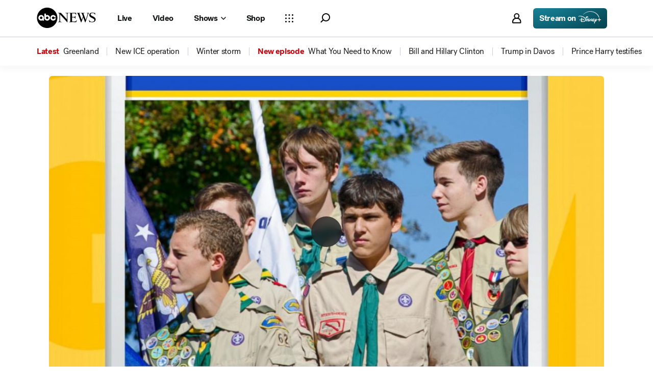

--- FILE ---
content_type: application/javascript
request_url: https://assets-cdn.abcnews.com/abcnews/3c1f91256c94-release-01-20-2026.4/client/abcnews/160-4831473d.js
body_size: 12297
content:
(self.webpackChunkabcnews=self.webpackChunkabcnews||[]).push([[160],{25713:function(e,t,a){const i=new(a(23249)),s=a(1353);function o(e){var t=e&&e.breakpoint,a=i[t],o=a&&a[0],r=e&&e.children,l=e&&e.windowWidth,n=e&&e.winSize,d=null;return l=s(l,n),t&&l?(o&&(d=l>=o?null:r),d):null}o.displayName="PureHideAbove",e.exports=o},79281:function(e,t){t.a={ALERTS:"abcn:alerts",CONTENT_TYPE:"abcn:contentType",IMAGE:"abcn:image",IMAGES:"abcn:images",SECTION:"abcn:section",SUBTITLE:"abcn:subtitle",VIDEO:"abcn:video",VIDEOS:"abcn:videos"}},46082:function(e){e.exports=function(e,t){return{kvps:t,adProps:e}}},37919:function(e,t,a){var i=a(50239),s=a(27361),o=a(32475),r=i.emptyObj,l=a(19495),n=a(46374),d=i.forEach,c=a(79281).a.SUBTITLE,p=a(80067).PLAYER_PLACEMENT.PLAYLIST,u="";e.exports=function(e,t,a){let i,m=this,g=e,v=[],h=[],y=[],b="fullepisodes"===t,f=m&&m.section,k=f&&f.isLive,_="liveCarousel"===t,T=f&&f.isVideoClipPage,w=f&&f.isLiveTakeOver,P="vert_original"===t,I="carousel"===t,L="leadvideo"===t?p:null,E=[];return P&&d(g,(e=>{E.push(e.id)})),d(g,((e,t)=>{let d=a?e&&e.data||e||r:e||r,p={},g="ad"===d.type?r:m.parseArticle(d,a)||r,f="video"===(g.type||""),E=f&&m.parseSingleVideo(d,a,L)||r,S=E.id||u,D=S<=9&&S>5?o(S,2,0):S,N=_?`abc_live${D}`:S;if(E.id=N,g.id=N,E.position=t,f&&(g.isLightboxVideo=!b,g.isVerticalOriginal=!!P,g.videos=E,p.title=a?d.headline||u:d.title||u,p.description=a?d.leadInText||u:d[c]||u,p.share=a?d.shortLocator||u:d["social-share-link"]||u,p.videos=E),P){let e=d.viewProps||r,t=e.logo||u;g.dataPlaylist=[g.id],g.logo=t,g.seeMore=e.link||u,g.backgroundImage=e.backgroundImage||u,g.videoTypeClass=e.addOnClass||u}if(k||T||w||_){if("External"!==(d.linkType||u)){const t=s(m,"state.routing.params._apiEnv",u),i=a?d.date||d.issued||d.modified||(new Date).toISOString():e.pubDate;g.location=function(e,t){const a=e.location||u;return`${new l(a).path||u}${t?`?_apiEnv=${t}`:u}`}(g,t),g.videos&&(g.videos.publishedDate=n(i,"MMM DD"))}else g.isExternal=!0;g.isLightboxVideo=!1}if(k&&I){let e=(g.location||u).indexOf("?")>=0?"&":"?";g.location=`${g.location}${e}fromLive=true`}i=s(p,"videos.id",""),g&&v.push(g),p&&h.push(p),y&&y.push(i)})),{latestVideos:v,playlist:h,videoPlaylist:y}}},80987:function(e,t,a){var i=a(50239),s=a(45578),o=i.emptyObj,r=i.emptyAry;e.exports=function(e,t){return s(e||r,(e=>e.id)).map((e=>{var a=t?e&&e.data||o:e||o;return{headline:t?a.shortHeadline||a.headline:a.shortHeadline||a.title,link:t?a.locator||a.url:a.link,id:a.id}}))}},49289:function(e,t,a){var i=a(50239),s=a(45578);e.exports=function(e,t,a){let o=this,r=[],l=s(e,(e=>e.id));return i.forEach(l,(e=>{r.push(o.HeadlinesSingleParser(e,t,a))})),r}},31954:function(e,t,a){var i=a(50239),s=a(46374),o=a(27361),r=a(13311),l=i.first,n=i.emptyObj,d=i.emptyAry,c=a(79281).a,p=c.IMAGES,u=c.SUBTITLE;e.exports=function(e,t,a){if(a){let a=this,i=e&&"video"===e.type?e||n:e&&e.data||n,s=a.parseDateTimeConfig(i.date||i.issued||i.modified||(new Date).toISOString(),t),l=i.locator,c=i.headline,p=i.id,u=i.leadInText,m=o(i,"contents.image")||n,g=m.crops||d,v=(r(g,{name:"16x9"})||r(g,{ratio:"16x9"})||r(g,{ratio:"5x2"})||r(g,{name:"raw"})||g[0]||n).url,h=v&&`${v}?w=992`,y=m.credit;return{id:p,title:c,location:l,description:u,image:h,date:s,isMainLiveStream:a.isMainLiveStream(i),credit:y}}{let t=this,a=e||n,i=s(a.pubDate||"","MMMM DD, YYYY"),o=a.link,r=a.title,c=a.id,m=a[u],g=a[p]||d,v=l(g)||d,h=l(v)||n,y=h.url,b=h.imagecredit;return{id:c,title:r,location:o,description:m,image:y,date:i,isMainLiveStream:t.isMainLiveStream(a),credit:b}}}},45300:function(e,t,a){var i=a(50239),s=i.first,o=i.emptyObj,r=i.emptyAry,l=i.isAryLike,n=a(27361),d=a(35161),c=a(13311),p=a(13880),u=a(79281).a,m=a(85335).RATIOS,g=u.IMAGE,v=u.IMAGES,h=u.CONTENT_TYPE,y=u.VIDEOS;const b="video",f="slideshow",k="card",_="minicard",T="card",w=m.RATIO_5x2,P=m.RATIO_3x4,I=m.RATIO_4x3,L=m.RATIO_4x5,E=m.RATIO_16x9,S=m.RATIO_12x5,D=m.RATIO_31x13,N="icon ",A="icon__svg--dark Hero__icon--",M="controls__play",V="controls__popout",B="title card",O="title",x="links",H="links tablet-mobile-hide",R={hero2:992};function C(e,t){let a=c(e,(e=>(e[g]||o).type===t));return s(a)}function F(e,t){return d(e.slice(1),(e=>({title:t?e&&e.data&&(e.data.headline||e.data.title):e.title,location:t?e&&e.data&&(e.data.locator||e.data.url):e.link})))}function $(e){let t,a;switch(e){case"fullbleed":t=S,a=E;break;case _:t=I,a=I;break;case"triohero":t=w,a=w;break;case"hero2":t=E,a=E;break;default:t=T,a=T}return{ratio:t,ratioMobile:a}}function j(e){let t;switch(e){case w:case I:case E:case S:t="horizontal";break;default:t="vertical"}return t}function Y(e,t,a,i){let s,r,l;if(i){let i=c(t,{ratio:e})||c(t,{name:"raw"})||o;switch(e){case I:r=a||384,i=c(t,{ratio:`${I}t`})||c(t,{ratio:I})||c(t,{name:"raw"})||o,s=i.url&&i.url+`?w=${r}`,l=s,s=p(s,"_992.jpg",`_${r}.jpg`);break;case w:r=a||608,i=c(t,{ratio:w})||c(t,{ratio:E})||c(t,{name:"raw"})||o,s=i.url&&i.url+`?w=${r}`,l=s,s=p(s,"_992.jpg",`_${r}.jpg`);break;case E:r=a||608,s=i.url&&i.url+`?w=${r}`,l=s,s=p(s,"_992.jpg",`_${r}.jpg`);break;case S:case D:r=a||1600,i=c(t,{ratio:D})||c(t,{ratio:S})||c(t,{name:"raw"})||o,s=i.url&&i.url+`?w=${r}`,l=s,s=p(s,"_992.jpg",`_${r}.jpg`);break;default:r=a||608,i=c(t,{ratio:L})||c(t,{ratio:P})||c(t,{name:"raw"})||o,s=i.url&&i.url+`?h=${r}`,l=s,s=p(s,"_992.jpg",`_${r}.jpg`)}return{image:s,imageFallback:l}}switch(e){case I:s=C(t,"thumbnail")||o;break;case w:s=C(t,"retina")||o;break;case E:s=C(t,"large")||o;break;case S:s=C(t,"fullWidth")||o;break;default:s=C(t,"vertical")||o}return a?s&&s[a]:s&&s.url}e.exports=function(e,t,a){if(a){let i=this,d=s(e)||o,c=d.data||d||o,p={date:c.date||c.issued||c.modified||(new Date).toISOString(),preFormat:"relative",threshold:3,thresholdType:"hours",postFormat:"MMM DD"},u=c.locator,m=c.headline||c.title,g="photogallery"===c.type?f:c.type,v=(n(c,"contents.videos")||r)[0],h=s(v),y=$(t),T=y.ratio,w=y.ratioMobile,P=j(T),I=j(w),L=n(c,"contents.image")||o,E=R[t],S=Y(T,L.crops,E,a)||o,D=Y(w,L.crops,E,a)||o,C=S.image,U=S.imageFallback,z=n(L,"description"),G=D.image,W=D.imageFallback,K=n(L,"credit"),q=g===b?M:g===f?V:"",J=g===b||g===f?N+g:"",X=g===b||g===f?A+g:"",Q=t===k||t===_?B:O,Z=t===k||t===_?x:H,ee=h&&h.duration||c.duration;return[{title:m,location:u,contentType:g,image:C,imageFallback:U,imageMobile:G,imageMobileFallback:W,imageAlt:z,credit:K,date:p,duration:ee&&i.parseVideoDuration(ee/1e3)||"",titleClassNames:Q,linksClassNames:Z,ratio:T,ratioMobile:w,orientation:P,orientationMobile:I,icon:q,spanIconClassName:J,iconClassName:X,extraItems:l(e)?F(e,a):r}]}{let a=this,i=s(e)||o,d={date:i.pubDate,preFormat:"relative",threshold:3,thresholdType:"hours",postFormat:"MMM DD"},c=i.link,p=i.title,u=i[h],m=i[v],g=i[y]||r,T=n(g,"[0]['abcn:video']")||s(g),w=$(t),P=w.ratio,I=w.ratioMobile,L=j(P),E=j(I),S=Y(P,m),D=Y(P,m,"imagecaption"),R=Y(I,m),C=Y(P,m,"imagecredit"),U=u===b?M:u===f?V:"",z=u===b||u===f?N+u:"",G=u===b||u===f?A+u:"",W=t===k||t===_?B:O,K=t===k||t===_?x:H,q=T&&T.duration;return[{title:p,location:c,contentType:u,image:S,imageMobile:R,imageAlt:D,credit:C,date:d,duration:q&&a.parseVideoDuration(q)||"",titleClassNames:W,linksClassNames:K,ratio:P,ratioMobile:I,orientation:L,orientationMobile:E,icon:U,spanIconClassName:z,iconClassName:G,extraItems:l(e)?F(e):r}]}}},50842:function(e,t,a){var i=a(50239),s=a(27361),o=a(45578),r=a(79281).a.CONTENT_TYPE,l=i.forEach,n="video";e.exports=function(e,t,a,i){let d=this,c=o(e,(e=>e.id)),p=[];return l(c,i?(e,o)=>{0===o&&s(e,"data.type")===n&&a?p.push(d.LeadVideoParser(e.data,t,a,i)):p.push(d.HeadlinesSingleParser(e,t,i))}:(e,i)=>{0===i&&e[r]===n&&a?p.push(d.LeadVideoParser(e,t,a)):p.push(d.HeadlinesSingleParser(e,t))}),p}},40879:function(e,t,a){let i=a(50239),s=a(45578),o=i.forEach;e.exports=function(e,t,a){let i=this,r=s(e,(e=>e.id)),l=[];return o(r,(e=>{let s=i.HeadlinesSingleParser(e,t,a);s.share=a?e.shortLocator||"":e["social-share-link"]||"",s.isLiveVideo=!0,s.type="live",l.push(s)})),l}},10892:function(e,t,a){var i=a(50239),s=a(27361),o=a(31351),r=a(35161),l=a(32475),n=a(12571),d=a(41609),c=a(23992),p=a(85335).LIVE_STREAMS[1],u=i.first,m=i.emptyObj,g=i.emptyAry;e.exports=function(e,t,a,i){let v,h=this,y=e||m,b=h&&h.section,f=b&&b.isLive,k=i||!f,_=(h.responses||m).airings||m,T=u(_)||g,w=s(T,"data.rows",m),P=o(w),I=u(P),L=n(P,1).shift(),E=function(e){return r(e,(e=>{const t=e.start||"",a=(e.program||m).firstPresented,i=new Date(t),s=new Date(a),o=0===c.diff(i,s,"seconds");return e.timeDescription=o?"Airing LIVE":"Rerun",e}))}(P),S=s(_,"data.rows[0]",m),D=h.isMainLiveStream(y),N={isMainLiveStream:D,airings:E,isInMidleColumn:1===a};if(D?(v=h.parseLiveVideo(y,k),N.airing=S,N.video=v,N.firstAiring=I,N.secondAiring=L):(v=h.parseVideo(y,void 0,k)||m,v.link=y.link,N.video=v),f){let e=v.id,t=d(_);N.apiEnv=s(h,"state.routing.params._apiEnv",""),e!==p&&(e=e<=9&&e>5?l(e,2,0):e,v.id=`abc_live${e}`),t&&console.error("There are not airings when is Live Page")}return N}},72024:function(e,t,a){var i=a(50239),s=a(79281).a.IMAGES,o=i.first,r=i.es,l=i.strReplace,n=i.emptyObj,d=i.emptyAry;e.exports=function(e,t,a){let c,p=e||n,u=r(p.label),m=p[s]||d,g=o(m)||d,v=o(g)||n,h=i.cstr(v.url),y=l(h,/_\d+x\d+_1600/,"_4x3_608",!0,!0),b=l(h,/_\d+x\d+_/,"_12x5_",!0,!0),f=p.title,k=t.pgn.toLowerCase(),_=p.link,T=!1;return/\.(gif|jpe?g|png|svg)$/i.test(_)&&(y=_,T=!0,c=f),{title:f,show:k,label:u,image:y,desktopImage:b,type:a,imgOverride:T,altText:c}}},32491:function(e,t,a){var i=a(50239),s=i.first,o=i.emptyObj,r=i.EMPTY_ARR;e.exports=function(e,t,a){if(a){let i=this.ArticleCollectionParser(e,t,a)||o,l=i.latestVideos||r,n=i.playlist||r;return{trendingFirstVideo:s(l)||o,trendingVideosList:l.slice(1,5)||r,trendingPlaylist:n.slice(0,5)||r,isTrending:!0}}{let t=this.ArticleCollectionParser(e)||o,a=t.latestVideos||r,i=t.playlist||r;return{trendingFirstVideo:s(a)||o,trendingVideosList:a.slice(1,5)||r,trendingPlaylist:i.slice(0,5)||r,isTrending:!0}}}},43310:function(e,t,a){const i=a(50239),s=i.strlc,o=i.emptyObj,r="videoclip",l="home",n="video",d="elections",c="live",p="livetakeover";e.exports=function(e){let t=e||o,a=s(t.section),i=s(t.subSection),u=a===n&&i===r,m=a===c||i===c,g=a===p||i===p,v=a===l||i===l||"homepage"===i||"hometakeover"===i,h="";return a===n&&(h=n,u&&(h=r)),(m||g)&&(h=c),v&&(h=l),(a===d||i===d)&&(h=d),{name:h,isVideoClipPage:u,isLive:m,isLiveTakeOver:g,isHomepage:v}}},8192:function(e,t,a){var i,s=a(3373),o=a(45058).getRatioFromStreamsObj,r=a(50239),l=a(23992).format,n=a(19495),d=a(78300),c=a(21800),p=r.cstr,u=r.cbool,m=r.cnum,g=r.first,v=r.forEach,h=r.mix,y=r.strlc,b=r.owns,f=r.empty,k=a(48403),_=a(35161),T=a(13311),w=a(30998),P=a(27361),I=a(36968),L=a(10928),E=a(54061),S=a(13880),D=a(13217),N=a(82729),A=a(10240),M=a(31351),V=a(63105),B=a(12571),O=a(75472),x=a(34248).toJS,H=new(a(84835)),R=a(46082),C=a(72024),F=a(31954),$=a(80987),j=a(45300),Y=a(49289),U=a(50842),z=a(40879),G=a(10892),W=a(37919),K=a(32491),q=a(74123),J=a(20351),X=a(46374),Q=a(43310),Z=a(85335),ee=Z.DEFAULT_VIDEO_IMAGES,te=Z.DEFAULT_IMAGE_ARTICLE_FEATURED_MEDIA,ae=Z.RATIOS,ie=ae.RATIO_16x9,se=ae.RATIO_9x16,oe=ae.RATIO_1x1,re=r.emptyObj,le=r.emptyAry,ne=r.callSafe,de="",ce=r.TRUE,pe=r.FALSE,ue=a(79281).a,me=a(85335),ge=ue.IMAGE,ve=ue.IMAGES,he=ue.SECTION,ye=ue.SUBTITLE,be=ue.CONTENT_TYPE,fe=ue.VIDEO,ke=ue.VIDEOS,_e="MMMM DD, YYYY",Te="HomePage",we="relative",Pe={type:"detail"},Ie={owned:!0,noRecurse:!0},Le="vert_original",Ee=Z.TAKE_OVER_BAND,Se="Live",De="blocks.0.items.latestVideos",Ne={type:"videoHero"},Ae=Z.ENVIRONMENTS,Me={enabled:!1},Ve=a(62675);const Be={carousel:3,liveCarousel:3,leadvideo:3,fullepisodes:3,articleroll:2,daypart:2,thinbanner:3,banner1:3,fullbleed:3,hero2:2,largeLiveVideo:2,resultsMap_iframe:2,resultsMap_iframe_full:3,vert_original:3,livevideoHero:3,liveVideoHero2:2,videoHero:3,platforms:3,feature_meta:3,videoHero2:2,livevideo:2,"sponsored-banner":3,"sponsored-reco":3,"sponsored-interest":2,"sponsored-section":2,video:2,newsletterSignup:3},Oe=[{headerName:"Watch Now",page:"video"}],xe=[{headerName:"Watch Now",page:"video",className:"VideoPage"},{page:"videoclip",className:"LiveVODPage"},{page:"live",className:"LivePage"},{page:"livetakeover",className:"LivePage"},{page:"homepage",className:"HomePage"},{page:"home",className:"HomePage"},{page:"hometakeover",className:"HomePage"}],He="Shows",Re="none",Ce={list:"headlines",playlist:"trending"},Fe={mode:"thumbnails-c",container:"taboola-mid-homepage",pageType:"mid-homepage",target_type:"mix",position:"Mid-Homepage"},$e={mode:"rec-reel-2n5-a-hp",container:"taboola-homepage-reco-reel",placement:"Homepage Reco Reel",target_type:"mix"},je={mode:"thumbnails-b-02",container:"taboola-alerts-thumbnails",placement:"Alerts Thumbnails",target_type:"mix"};function Ye(e,t,a){let i=P(a,"routing.params",re);this.isTakeover=!1,this.takeoverName="",this.section=this.getSectionParser(i),s.apply(this,arguments)}function Ue(e){let t=w(e,(e=>g(e.items)&&g(e.items).type===Le)),a=N(e,(e=>g(e.items)&&g(e.items).type===Le)),i=g(a),s=N(e,(e=>g(e.items)&&g(e.items).type!==Le));return i.items=function(e){let t=[],a=[],i=e||le,s=g(i)||{};return i.forEach((e=>{let a=g(e.items)||{};a.viewProps=e.viewProps||{},t.push(a)})),a.push(s),g(a).title=He,g(a).items=t||le,g(a).displayName=He,a}(i.items),i.className="VideoShows",s.splice(t,0,i),s}function ze(e,t,a){var i=a?P(e,"heading.title"):e&&e.displayName;return!!i&&!T(Oe,{headerName:i,page:t})}function Ge(e){let t=T(xe,["page",e]);return t&&t.className||de}function We(e){let t,a=e.viewProps||null;return a&&(t=a.logo?{icon:a.logo,url:a.link}:null),t}function Ke(e){var t=e||le,a=t.length>0,i=T(t,{action:"deny-all"}),s={};return a&&i&&(s={desktopDisplay:u(T(t,{action:"allow",screenSize:"large"})),tabletDisplay:u(T(t,{action:"allow",screenSize:"medium"})),mobileDisplay:u(T(t,{action:"allow",screenSize:"xsmall"}))}),Xe(s)}function qe(e,t){let a=_(e,ge),i=function(e){switch(e){case ie:return"detail";case se:return"vertical_medium";case oe:return"square";case"4x5":return"vertical";default:return"detail"}}(t);return{parsedImages:a,image:T(a,{type:i}||Pe),defaultRatioImg:T(a,Pe)||re}}function Je(e,t){var a,i,s,o,r,l=[];return v(e||le,(function(e){a=e.url||de,i=new n(a),s=i.params,o=new d(s),r={id:e.id,src:a},o.height&&(r.h=o.height),o.moduleName&&(r.moduleName=o.moduleName),l.push(r)})),l}function Xe(e){const t=e||{},a=b(t,"mobileDisplay"),i=b(t,"tabletDisplay"),s=b(t,"desktopDisplay");return a||i||s?(t.mobileDisplay=!!t.mobileDisplay,t.tabletDisplay=!!t.tabletDisplay,t.desktopDisplay=!!t.desktopDisplay):(t.mobileDisplay=!0,t.tabletDisplay=!0,t.desktopDisplay=!0),t}i={parse:function(e,t,a){var i,s,o=this,l=a||re,n=P(l,"app.apiEnv",""),d=P(l,"page.content.section",re),p=P(l,"routing.params",re),u=P(o,"section.isHomepage"),m="home"===p.section||P(l,"page.meta.enableDistroAPI")||P(l,"app.flags.enableDistroAPI"),y=o.getPageHeading(p),b=e||re,f=u&&m?b.home||b.fastcast||re:void 0,k=o.getRsidxResponse(p,b),_=g(k)||re,I=u?P(k,"[1]",_):_,L=u&&m?g(f).data||re:I.data||re,E=u&&m?L.components||le:L.channels||le,S=o.parseDisplayAdKeyValues(L,null,"index"),D=u&&m?o.parseBands_distro(E,S,b,t,l):o.parseBands(E,S),A=L.adParams||re,M=u&&m?p.id:A.section||A.type||"",H=L.metadata||re,R=g(N(D,(e=>"section"===e.type)))||{},C=g(R.blocks)||[],F=g(C.items)||{},$=I.isVODPage,j=o.isTakeover,Y=o.takeoverName,U=I.isLivePage,z=!!p.indexType&&U,G=g(V(D,(function(e){return u&&m?T(e.blocks,{type:"liveblog"}):e.isLiveBlog})))||re,W=!r.empty(G),K=G.blocks||le,q=T(K,{type:"liveblog"})||re,J=P(q,"items.liveBlogId","")||d.liveBlogId||"",Q=P(q,"items.canonical","")||d.liveBlogUrl||"",Z=P(q,"items.entries",le)||d.liveBlogEntries||le,ee=Ve(b,u&&m?`abcn-web-${"qa"===n?"qa":"prod"}-site-${J}`:`liveblog-${J}`),te=!r.empty(ee),ae=function(e,t,a,i){var s=i?`abcn-web-${"qa"===a?"qa":"prod"}-site-${t}`:`liveblog-${t}`;return e&&a!==Ae.DEV?{enabled:ce,topics:[s]}:Me}(ce,J,n,u&&m),ie=le;return te?function(e,t){let a,i,s,o=e,l=P(arguments.length>2&&void 0!==arguments[2]?arguments[2]:{},"page.content.section"),n=o.liveBlogEntries||le,d=B(n,0,15),p=x(l,!1),u=[],m={};return r.empty(o)||null===o.liveBlogEntryIds?l:(a=o.liveBlogEntryIds||le,u=p.liveBlogEntries||le,a=o.liveBlogEntryIds||le,s=u.length,i=p.entryOrder||le,v(d,(function(e){let t=e||re,o=t.article||re,r=o.id||t.id,l=o.headline||t.headline,n=t.displayDate||o.dateModified||o.datePublished||t.date,d=n?X(n,"MMM DD, h:mm A z"):"",c=-1,p=w(u,(function(e){return e.id===r})),m=w(a,(function(e){return e===r})),g=w(i,(function(e){return e===r})),v=-1===p&&m<15,h={id:r,date:d,headline:l};p>-1&&g<s?u[p]=h:v&&(c=w(u,(function(e){return e.id===r})),c>-1?u[c]=h:u.push(h))})),u=a.length>0?V(u,(function(e){return a.indexOf(e.id)>=0})):[],u=O(u,(function(e){return a.indexOf(`${e.id}`)}),"asc"),m={liveBlogEntries:u,entryOrder:a},c({},p,m))}(ee,t,l,Q):r.empty(D)?d:(j&&(H.takeoverStatus=Y),!$&&!U||z||(H=h({},[H||re,(I||re).videoMetaObject])).releaseUrl&&(i={url:H.releaseUrl,statusCode:301}),s={bands:D,isTakeover:j,metadata:H,pageHeading:y,pageName:M,displayAdKeyValues:S,masthead:F,redirect:i},W&&(s=c(s,{autoUpdate:ae,liveBlogId:J,liveBlogEntries:Z,liveBlogUrl:Q,entryOrder:ie})),s)},parseArticle:function(e,t){if(t){let a=e||re,i=this.parseVideoImage(a,t);return r.mix({id:a.id||0,date:X(a.date||a.issued||a.modified||(new Date).toISOString(),"MMMM DD"),title:a.headline||de,description:a.leadInText||de,type:a.type,location:a.locator||de,section:a.section||de,share:a.shortLocator||de},i,Ie)}{let t=e||re,a=this.parseVideoImage(t);return r.mix({id:t.id||0,date:X(t.pubDate||de,"MMMM DD"),title:t.title||de,description:t[ye]||de,type:t[be],location:t.releaseUrl||t.link||de,section:t[he]||de,share:t["social-share-link"]||de},a,Ie)}},parseBands:function(e,t,a,i,s){let o=arguments.length>5&&void 0!==arguments[5]?arguments[5]:[],r=this,l=r&&r.section,n=l&&l.name,d=!1,c=T(e,(e=>(g(e.items)||re).type===Le))?Ue(e):e;return E(c,((e,l,c)=>{let m,v=l||re,h=v.viewProps||re,y=v["abcn:view"]||re,b=u(y.isLiveBlog)||!1,f=p(v.subType),k=h&&h.takeover||"TAKEOVER_2"===f,_=y.isNewsletterSignup||pe,w="THIN_BANNER_AD"===v.subType,I=ze(v,n),L="section"!==v.type&&"show"!==v.type&&!k&&!d&&!w,E=L?"lead":p(v.type),S=v.placeholderType,D=v.className?v.className:Ge(n)||"",N=v.title,A=p(v.displayName),M=v.items||le,V=We(g(M)||re),B=T(M,{type:"trending"}),O=T(M,{type:"headlines"}),x="articleroll"===E&&"elections"!==n,H={responses:a,location:i,state:s,bandType:E||S,prevParsedDataPath:o};switch(k&&(r.isTakeover=!0,r.takeoverName=h.takeoverName||"Takeover"),_&&(E="newsletterSignup",A=y.newsletterSignupName||"Newsletter Signup",v.items=[{type:"newsletterSignup",displayName:y.newsletterSignupName||"Newsletter Signup"}]),L&&(d=!0),B&&(D=`${D} band--has-trending`),O&&(D=`${D} band--has-headlines`),E){case"daypart":case"articleroll":m=r.parseVerticalBand(v,x);break;default:m={displayName:A,headerLogo:V,type:E,subType:f,viewProps:h,blocks:r.parseBlocks(v.items||le,!1,t,f,H),mobileOnly:"MOBILE_WEB_ONLY_HEADLINES"===v.subType||"FULL EPS - MOBILE/TABLET"===N,desktopOnly:"FULL EPS"===N||"BANNER_AD"===v.subType,showHeader:I,className:D||de},b&&(m.isLiveBlog=b)}return N===Se&&0===(P(m,De)||le).length?e:e.concat(m)}),[])},parseBands_distro:function(e,t,a,i,s){let o=arguments.length>5&&void 0!==arguments[5]?arguments[5]:[],r=this,l=r&&r.section,n=l&&l.name,d=!1,c=T(e,(e=>(g(e.items)||re).type===Le)),u=P(s,"app.apiEnv","prod"),m=c?Ue(e):e;return E(m,((e,l,c)=>{let m,v,h=l||re,y=Ke(h.restrictions||le)||re,b=p(h.type),f=y&&y.takeover||"takeover"===b,k="ad"===h.type,_=k&&h.adType||de,w=k&&A(_,"yieldmo")||y.mobileDisplay&&!y.desktopDisplay&&!y.tabletDisplay,I=!y.mobileDisplay&&y.desktopDisplay&&!y.tabletDisplay,L=ze(h,n,!0),E="section"!==h.type&&"show"!==h.type&&!f&&!d&&!k,S=E?"lead":p(h.type),D=h.placeholderType,N="upw"===D,M=h.className?h.className:Ge(n)||"",V=h.title,B=P(h,"heading.title"),O=h.components||le,x=We(g(O)||re),R=T(O,{components:[{type:"playlist"}]}),C=T(O,{components:[{type:"list"}]}),F="articleroll"===S&&"elections"!==n,$={responses:a,location:i,state:s,bandType:S||D,prevParsedDataPath:o};switch(f&&(r.isTakeover=!0,r.takeoverName=y.takeoverName||"Takeover"),E&&(d=!0),R&&(M=`${M} band--has-trending`),C&&(M=`${M} band--has-headlines`),N&&(v=ne(H.parse,H,null,a,i,s)),S){case"daypart":case"articleroll":m=r.parseVerticalBand(h,F);break;default:m={displayName:B,headerLogo:x,type:S,placeholderType:D,subType:f?"TAKEOVER_2":b,viewProps:y,blocks:N?[v]:r.parseBlocks_distro(h||le,!1,t,b,E,u,$),mobileOnly:w,desktopOnly:I,showHeader:L,isTakeoverBand:f,className:M||de}}return V===Se&&0===(P(m,De)||le).length?e:e.concat(m)}),[])},parseBlocks:function(e,t,a,i){let s=this,o=P(this,"state.routing.params.id"),r=0,l=[],n=i===Ee;return v(e,((e,i)=>{let d,c,u,m=e||re,h=p(m.type),y=Be[h]||1,b=e.items||le,k=p(m.displayName),_=m.viewProps,T=m.view||re;switch(_=Xe(_),T.type&&(h=T.type),h){case"daypart":case"articleroll":d=s.ArticleCollectionParser(b,h),c="articleRoll";break;case"headlines_ad":case"headlines":case"trioheadlines":d=s.HeadlinesAdParser(b),c="headlineStackBlock";break;case"headlines_single":d=[s.HeadlinesSingleParser(g(b),h)],c="latestHeadlines";break;case"triohero":d=s.LeadBandBlockParser(b,h,i),c="headlinesTrioBlock";break;case"card":case"hero2":case"fullbleed":case"minicard":d=s.HeroParser(b,h),c="hero";break;case"largeLiveVideo":d=[s.parseLiveVideo(m)],c="liveVideoLead";break;case"livevideoHero":case"videoHero":const e=[];v(b,(t=>e.push(s.LeadVideoParser(t,h,i)))),d=e,c="leadLiveVideoBlock";break;case"headlines_triple":case"triotwopack":const t=s&&s.section,r=t&&t.isHomePage;if(o===Te||r){d=s.LeadBandBlockParser(b,h,i),c="liveVideoLead";break}d=s.MultiHeadlinesParser(b,h),c="headlineStackBlock";break;case"headlines_triple_title":d=s.MultiHeadlinesParser(b,h),c="headlineStackBlock",k=m.title;break;case"vert_original":d=s.ArticleCollectionParser(b,h),c="videoShowCarousel";break;case"carousel":case"liveCarousel":d=s.ArticleCollectionParser(b,h),c="carousel"===h?"videoCarousel":"liveVideoCarousel";break;case"fullepisodes":d=s.ArticleCollectionParser(b,h),c="fullEpisodesBlock";break;case"leadvideo":d=s.ArticleCollectionParser(b,h),c="videoHeroBlock";break;case"livevideo":case"liveVideoHero2":case"videoHero2":case"video":d=s.parseLeadVideo(b,h),c="takeoverVideoHeroBlock";break;case"trending":d=s.TrendingIssueParser(b,h),c="trendingCollectionBlock";break;case"ad":d=s.AdsParser(m.adProps,a);let l=P(d,"adProps.adType","");y=Be[l]||y,u=A(l,"yieldmo"),c="ad";break;case"show_meta":case"section_meta":d=[s.MastHeadParser(g(b),a,h)],c="masthead";break;case"elections_iframe":case"liveblog_iframe":case"electionmap_iframe":case"fivethirtyeight_iframe":case"balanceofpower_iframe":case"resultsMap_iframe":case"resultsMap_iframe_full":case"iframe":d=s.parseIframe(b,h),c="IFrameWidget";break;case"platforms":d=s.PlatformsParser(b),c="platformBlock";break;case"feature_meta":const n=g(b);d=s.TakeoverHeader(n),c="takeoverHeaderBlock";break;case"liveblog":const p=m.view;d=s.parseLiveblog(b,p),c="takeoverLiveblogBlock";break;case"newsletterSignup":d=f(b)?{type:"newsletterSignup",displayName:"Newsletter Signup",columnType:T.columnType||"singleColumn"}:g(b),c="newsletterSignUpBlock"}u=u||!t&&!n&&r+y>3,d=d||b,l.push({displayName:k,componentKey:c,type:h,items:d,columns:t?1:y,mobileOnly:u,viewProps:_}),u||(r+=y)})),l},parseBlocks_distro:function(e,t,a,i,s,o,r){let l=this,n=P(this,"state.routing.params.id"),d=e&&e.components||e&&[e]||le,c=e.type,p=e.variant,u=0,m=[],h="takeover"===c,y=r.responses,b=g(y.trending)||re,f=P(b,"data.recommendations");return"split"===c||h||(d=[e]),v(d,h?e=>{var a,i,s,o,r,n,d,c,p,g,v,h,y=e||re,b=y.type,f=P(y,"heading.title")||de,k=y.data||re,T=y.components||le,w=k.type,I=Ke();"heading"===w?(i=l.TakeoverHeader(k,!0),s="takeoverHeaderBlock",o="feature_meta"):"video"===w?(i=l.parseLeadVideo_distro(k),P(i,"[0].isLiveVideo")?(s="takeoverVideoHeroBlock",o="liveVideoHero2"):(s="hero",o="hero2")):"blog"===w?(n=P(r=y||re,"heading.title"),d=r.data||re,c=d.id,p=d.locator,g=P(d,"contents.entries")||le,v=d.shortHeadline,h=_(g,(function(e){let t=e.id,a=e.headline,i=e.date||e.issued||e.modified;return{id:t,headline:a,date:X(i,"MMM DD, h:mm A z")}})),i={liveBlogId:c,canonical:p,headline:v,moduleHeader:n,entries:h},s="takeoverLiveblogBlock",o="liveblog"):"list"===b?(o="headlines_triple_title",i=l.MultiHeadlinesParser(T,o,!0),s="headlineStackBlock"):"webview"===b&&(i=Je([k]),s="IFrameWidget",o="iframe"),a=Be[o]||1,m.push({displayName:f,componentKey:s,type:o,items:i,columns:t?1:a,mobileOnly:!1,viewProps:I}),u+=a}:(e,i)=>{var o,r,d,g,v,y=e&&"ad"===e.type,b=y||"list"===c||"carousel"===c||"liveVideoCarousel"===c?e:P(e,"components[0]")||re,k=b.adType||de,_=b.components||le,T=Ce[b.type]||b.type,w=P(b,"heading.title")||de,I=Ke(b.restrictions||le),L=y&&A(k,"yieldmo")||I.mobileDisplay&&!I.desktopDisplay&&!I.tabletDisplay,E="immersive"===b.componentStyle,S="fullbleed"===b.componentStyle,D="small"===b.componentSize;if("headlines"===T&&s&&(T="trioheadlines"),"card"===T&&(E||S?(T="card",D&&(T="minicard"),("2-col-right"===p&&1===u||"2-col-left"===p&&0===u)&&(T="hero2"),S&&(T="fullbleed"),r=l.HeroParser(_,T,!0),d="hero"):(s||3===_.length)&&(T="triohero")),"player"===T&&2===_.length&&(T="triotwopack"),o=Be[T]||1,"ad"===T&&(g={adType:k},"sponsored-banner"===k?g={adType:k,taboola:Fe}:"sponsored-reco"===k?g={adType:k,taboola:$e}:"sponsored-interest"!==k&&"sponsored-section"!==k||(g={adType:k,taboola:je}),r=l.AdsParser(g,a),o=Be[k]||o,d="ad"),"trioheadlines"!==T&&"headlines"!==T||(_[0].components&&(v=P(_[0],"heading.title"),_=_[0].components,v&&(w=v)),r=l.HeadlinesAdParser(_,!0),d="headlineStackBlock"),"triohero"===T&&(r=l.LeadBandBlockParser(_,T,i,!0),d="headlinesTrioBlock"),"triotwopack"===T){const e=l&&l.section,t=e&&e.isHomePage;n===Te||t?(r=l.LeadBandBlockParser(_,T,i,!0),d="liveVideoLead"):(r=l.MultiHeadlinesParser(_,T,!0),d="headlineStackBlock")}"trending"===T&&(_=f||_,r=l.TrendingIssueParser(_,T,!0),d="trendingCollectionBlock"),"carousel"!==T&&"liveVideoCarousel"!==T||(r=l.ArticleCollectionParser(_,c,!0),d="carousel"===c?"videoCarousel":"liveVideoCarousel",o=3),"webview"===T&&(r=Je([b.data||re]),d="IFrameWidget",T="iframe"),L=L||!t&&!h&&u+o>3,r=r||_,m.push({displayName:w,componentKey:d,type:T,items:r,columns:t?1:o,mobileOnly:L,viewProps:I}),L||(u+=o)}),m},parseDateTimeConfig:function(e,t){var a,i=P(this,"state.routing.params.id"),s={date:e,preFormat:"M/D/YYYY hh:mm:ss z",threshold:3,thresholdType:"hours",postFormat:_e};switch(t){case"triohero":a={postFormat:_e,preFormat:we};break;case"triotwopack":if(i===Te){a={postFormat:"M/D/YYYY",preFormat:we};break}default:return s}return h({},[s,a],Ie)},parseIframe:function(e,t){var a,i,s,o,r,l=[];return v(e||le,(function(e){a=e.link||de,i=new n(a),s=i.params,o=new d(s),r={id:e.id,src:a},o.height&&(r.h=o.height),o.moduleName&&(r.moduleName=o.moduleName),l.push(r)})),l},parseLiveblog:function(e,t){var a=g(e||re)||re,i=t||re,s=a.id,o=a.link,r=P(a,"abcn:entries")||re,l=a.shortHeadline,n=i.moduleHeader,d=_(r,(function(e){let t=e.id,a=e.title,i=e.displayDate||e.dateModified;return{id:t,headline:a,date:X(i,"MMM DD, h:mm A z")}}));return{liveBlogId:s,canonical:o,headline:l,moduleHeader:n,entries:d}},parseVideoImage:function(e,t){if(t){let t=P(e||re,"contents.image")||re,a=t.crops||le,i=T(a,{ratio:"16x9"})||a[0]||re,s=i.url&&i.url+"?w=608";return{image:s,imageAlt:t.description,defaultRatioImg:s}}{let t=this,a=e||re,i=a[ve]||le,s=a[ke]||le,o=t.parseSingleVideo(a),l=s.length>0,n=qe(i,a.aspectRatio),d=n.parsedImages,c=n.image,p=n.defaultRatioImg||re,u=l?o.thumbnail||te:de;return c||(c=r.first(d)||re),{image:c.url||u||de,imageAlt:c.imagecaption||de,defaultRatioImg:p.url||u||de}}},parseSingleVideo:function(e,t,a){let i=this;if(t){let t=e||re,s=t.duration||de;return{id:t.id||0,duration:s?i.parseVideoDuration(t.duration/1e3):de,thumbnail:P(t,"contents.image.crops[0].url")&&P(t,"contents.image.crops[0].url")+"?w=992"||de,date:t.modified||de,aspectRatio:P(t,"contents.image.crops[0].ratio"),placement:a}}var s=e||re,o=s[ve]||le,r=s[ke]||re,l=(g(r)||re)[fe]||re,n=s.aspectRatio||ie,d=qe(o,s.aspectRatio).image||re,c=l.thumbnail||te||de,p=m(l.duration)||0,u=i.parseVideoDuration(p)||de;return{id:l.videoId||0,duration:u,thumbnail:d.url||c||de,date:l.pubDate||de,aspectRatio:n,placement:a}},parseVerticalBand:function(e,t){let a=e||re,i=a.items||le,s={title:"SPONSORED LINKS",type:"ad",adProps:{adType:"sponsored"}},o=g(i),r=D(i),l=T(r,{view:{type:"newsletterSignup"}})||re,n=V(r,(function(e){return"newsletterSignup"!==e.view.type})),d=t?f(l)?r.concat([s]):n.concat([s,l]):r,c=o?this.parseBlocks([o]):le,u={title:"RIGHT RAIL",type:"vertical",blocks:d?this.parseBlocks(d,!0):le};return{displayName:p(a.displayName),type:p(a.type),blocks:c,bands:[u]}},getPageHeading:function(e){let t=(this.config||re).BANNER_NAMES||re,a=e||re,i=a.pageType||de,s=a.section||de,o=de,r=de;return"section"===i&&(o=t[y(s)]||k(s),r=`${o} News`),r},AdsParser:R,ArticleCollectionParser:W,HeadlinesAdParser:$,HeadlinesSingleParser:F,HeroParser:j,LeadBandBlockParser:U,LeadBandBlockParserLive:z,LeadVideoParser:G,MastHeadParser:C,MultiHeadlinesParser:Y,TrendingIssueParser:K,PlatformsParser:q,getSectionParser:function(e){let t=e||P(this,"state.routing.params",re);return Q(t)},TakeoverHeader:J,getRsidxResponse:function(e,t){const a=t||re,i=a.rsidxFeedPubkey||a.rsidxFeed||le,s=this&&this.section,r=s&&s.isVideoClipPage,n=s&&s.isLive,d=s&&s.isLiveTakeOver;let c=pe;if(r){let e=a.rsidxFeedPubkey||le,t=g(e)||re,i=(t.data||re).channels||le,s=(g(i)||re).items||le,r=T(s,Ne),n=a.video||le,d=(g(n)||re).data||re;if(c=ce,r){let e=this||re,a=r.items||le,i=d||re,s=i.created&&l(i.created,"M/D/YYYY hh:mm:ss z")||de,n=i.title||de,p=i.locator||de,u=i.releaseUrl||i.redirectURL||de,m=i.description||de,g=function(e,t){let a=e||re;return{property:a.property||Re,videoId:a.id,video_daypart:a.video_daypart||Re,playlist_name:a.playlist_name||Re,is_live_flag:!1,digital_flag:!0,video_air_date:t||de,video_genre:"news",content_language:"en",video_content_type:"sf"}}(e.parseVideo(i,s,c),s),v=i.streams||re,h=o(v),y=P(i,"contents.image.crops"),b=((T(y,{name:h})||T(y,{name:"16x9"})||L(y)||re).url||P(ee,ae.RATIO_16x9))+"?w=992";a.splice(0,1,d),t.videoMetaObject={title:`Video ${n}`,metaDescription:m,image:b,isVOD:!0,canonicalUrl:p,analyticsVOD:g,releaseUrl:u},t.isVODPage=!0}return e}if(n||d){let t=a.rsidxFeedPubkey||le;return(g(t)||re).isLivePage=!0,function(e,t){let a=e.rsidxFeedPubkey,i=g(a)||re,s=P(i,"data.channels"),o=E(s,((e,t)=>e.concat(t.items)),[]),r=(T(o,{type:"liveCarousel"})||re).items||le,l=P(t,"Stream",de),n=S(l,"abc_live",de),d=n&&"0"===n[0]?S(n,n[0],""):n;if(d&&"abc_live11"!==l){let e=T(r,{id:d})||re,t=T(o,{type:"livevideoHero"})||re,a=t.items||le,s=e.title,l=e[ye]||s||de,n=((c=e[ve],T(c||le,(e=>"retina"===((e||re)[ge]||re).type))||re)[ge]||re).url||de;i.videoMetaObject={title:`Video ${s}`,metaDescription:l,image:n,isLivePage:!0},a.length>0?a.splice(0,1,e):I(t,"items",e)}else{let t=(e||re).airings||re,a=g(t)||le,s=P(a,"data.rows",re),o=M(s.slice()),r=(g(o).program||re).title||de;i.videoMetaObject={title:r,metaDescription:"ABC News Live Video",image:me.DEFAULT_THUMBNAIL_SOURCE__LIVE_VIDEOS,isLivePage:!0}}var c;return a}(a,e)}return i},parseLeadVideo:function(e,t){let a;return a="abcnews-live"==(g(e).urlSlug||de)?this.LeadBandBlockParserLive(e,t):this.LeadBandBlockParser(e,t),a},parseLeadVideo_distro:function(e){let t;return t=e.locator&&-1!==e.locator.indexOf("abcnews-live")?this.LeadBandBlockParserLive([e],"liveVideoHero2",!0):this.HeroParser([e],"hero2",!0),t}},Ye.prototype=i,s.inherits(Ye,s),e.exports=Ye},74123:function(e,t,a){var i=a(50239),s=i.first,o=i.emptyObj,r=i.emptyAry;e.exports=function(e){let t=s(e||r)||o;return{linkStory:{title:t.title||"",url:t.link},platforms:[{logo:"https://s.abcnews.com/assets/dtci/icomoon/svg/devices_logos/hulu.svg",altImage:"Hulu"},{logo:"https://s.abcnews.com/assets/dtci/icomoon/svg/devices_logos/roku.svg",altImage:"Roku"},{logo:"https://s.abcnews.com/assets/dtci/icomoon/svg/devices_logos/firetv.svg",altImage:"Fire TV"},{logo:"https://s.abcnews.com/assets/dtci/icomoon/svg/devices_logos/appletv.svg",altImage:"Apple TV"},{logo:"https://s.abcnews.com/assets/dtci/icomoon/svg/devices_logos/samsungtvplus.svg",altImage:"Samsung TV Plus"},{logo:"https://s.abcnews.com/assets/dtci/icomoon/svg/devices_logos/youtube.svg",altImage:"Youtube"},{logo:"https://s.abcnews.com/assets/dtci/icomoon/svg/devices_logos/tubi.svg",altImage:"Tubi"},{logo:"https://s.abcnews.com/assets/dtci/icomoon/svg/devices_logos/xumo.svg",altImage:"Xumo"}]}}},20351:function(e,t,a){var i=a(50239),s=i.first,o=i.idxOf,r=a(27361),l=i.emptyObj;e.exports=function(e,t){if(t){let t=e||l,a=t.label||t.description,i=r(t,"contents.image.crops[0].url")||"",s=r(t,"contents.image.description")||"",n=t.state;return i&&o(i,"yvyv")>-1&&(n="election"),{title:a,logo:i,type:n,altText:s}}{let t=e||l,a=t.label||t.description,i=s(t["abcn:images"])||l,n=r(i,"abcn:image")||l,d=n.url||"",c=n.imagecaption||"",p=t.microType;return d&&o(d,"yvyv")>-1&&(p="election"),{title:a,logo:d,type:p,altText:c}}}},82853:function(e,t,a){var i=a(57043),s=a(63105),o=a(35161),r=a(54061),l=a(50239),n=a(85335).NEWSLETTERS,d=l.emptyObj,c=l.noop,p="code";function u(e,t){var a=o(e,(e=>e[t])),i=o(a,((e,t,a)=>a.indexOf(e)===t&&t)),r=s(i,(t=>e[t]));return o(r,(t=>e[t]))}e.exports={getNewsletters:function(e,t){var a="",s=(t||d).getInlineNewsletters||c;return e===n["538_NEWSLETTER"]&&(a="538_Politics_Newsletter"),s(a).then((e=>{var t,a,s,l,n;return t=(e||d).data||d,a=t.legal||d,s=[t.marketing||d],l=r([a],((e,t)=>i(e,t))),n=r(s,((e,t)=>i(e,t))),{response:t,legalMessages:l[0]&&l[0].code?u(l,p):[],optIns:o(u(n,p),(e=>Object.assign({},e,{subscribed:e.preselected})))}||d}))},submitSignUp:function(e,t){return((t||d).setInlineNewsletters||c)(e)}}},83729:function(e,t,a){var i=a(18674)({"&amp;":"&","&lt;":"<","&gt;":">","&quot;":'"',"&#39;":"'"});e.exports=i},13217:function(e,t,a){var i=a(14259);e.exports=function(e){var t=null==e?0:e.length;return t?i(e,1,t):[]}},27955:function(e,t,a){var i=a(79833),s=a(83729),o=/&(?:amp|lt|gt|quot|#39);/g,r=RegExp(o.source);e.exports=function(e){return(e=i(e))&&r.test(e)?e.replace(o,s):e}}}]);

--- FILE ---
content_type: application/javascript
request_url: https://assets-cdn.abcnews.com/abcnews/3c1f91256c94-release-01-20-2026.4/client/abcnews/9806-0c1f27f3.js
body_size: 7903
content:
(self.webpackChunkabcnews=self.webpackChunkabcnews||[]).push([[9806],{15163:function(e,t,a){var n=a(85893);let s,i,o=a(67294),r=a(3896),l=a(50239),h=a(5902),u=a(65323),c=a(95626).isComponent,p=l.emptyObj,d=l.emptyAry,f=u.REQUEST_RENDER;i={displayName:"CustomLayer",redraw:function(){this.forceUpdate()},componentDidMount:function(){h.on(f,this.redraw)},componentWillUnmount:function(){h.off(f,this.redraw)},render:function(){let e,t,a,s=this.props||p,i=s.children,r=s.width||0,l=s.height||0,h=s.maxWidth||0,u=s.maxHeight||0,f=s.noScale||!1,m=s.scaleLabels&&s.zoom||1,g=!f&&function(e,t,a,n,s){let i=1;return(e<a||t<n)&&(i=Math.min(e/a,t/n)),i*s}(r,l,h,u,m)||1,y=s.model,v=s.anchorCoords||d,M={scale:g,width:r,height:l,model:y,shapes:s.shapes};return a=o.Children.map(i,(function(e){return c(e)?o.cloneElement(e,M):e})),2===v.length&&y&&(t=y.getRenderedPosition(v)||p,2===t.length&&(e={transform:`translate(${t[0]}px,${t[1]}px) scale(${g})`})),e?n.jsx("div",{className:"Map__CustomLayer","aria-hidden":"true",children:n.jsx("div",{className:"Map__CustomLayerChildren",style:e,"aria-hidden":"true",children:a})}):n.jsx("div",{className:"Map__CustomLayer","aria-hidden":"true",children:a})}},s=r(i),e.exports=s},54989:function(e,t,a){var n=a(85893);let s,i,o=a(67294),r=a(3896),l=a(50239),h=a(7243),u=a(95626).isComponent,c=o.Fragment,p=l.shallowEq,d=l.forEach,f=l.cbool,m=l.emptyObj;s={displayName:"DataLayers",loadLayer:function(){let e=this.props||m,t=e.model,a=e.shapes,n=e.altShapes,s=e.layerName,i=e.idKey,o=f(e.mainLayer),r=e.autofit;return t&&a&&s?(t.setTopoData(a,s,i,o),n&&o&&t.setAltData(n,s),r&&t.reproject(),this.updateLayer()):null},resizeLayer:function(){let e=this.props||m,t=e.model,a=e.width||0,n=e.height||0;if(t)return t.setDimensions({width:a,height:n}),this.updateLayer()},updateLayer:function(){let e=this,t=e.props||m,a=t.isInteractive,n=t.layerName,s=t.model;if(s)return s.groupFeaturesByID(n).then((function(t){t&&e.setState({shapes:t,layerReady:!0},(function(){a&&e.calculateNeighbors()}))}))},calculateNeighbors:function(){let e=this,t=e.props||m,a=(e.state||m).shapes||m,n=t.model,s=t.neighborOverrides,i=t.precalculatedNeighbors,o={};n&&(i?e.setState({neighbors:i}):(d(a,(function(e,t){let i=h(t,{shapes:a,model:n,overrides:s});o[t]=i})),e.setState({neighbors:o})))},getInitialState:function(){return{layerReady:!1,shapes:{},neighbors:{}}},componentDidMount:function(){(this.props||m).shapes&&this.loadLayer()},componentDidUpdate:function(e){let t=this,a=e||m,n=t.props||m,s=a.shapes,i=n.shapes,o=a.width,r=n.width,l=a.height,h=n.height;i&&!p(i,s)?t.loadLayer():o===r&&l===h||t.resizeLayer()},render:function(){let e,t=this.state||m,a=this.props||m,s=a.model,i=a.children,r=a.width,l=a.height,h=a.maxWidth,p=a.maxHeight,d=a.disabled,f=t.shapes,g=t.neighbors,y=t.layerReady,v={model:s,width:r,height:l,maxWidth:h,maxHeight:p,shapes:f,neighbors:g};return!y||d?null:(e=o.Children.map(i,(function(e){let t=e;return u(e)&&(t=o.cloneElement(e,v)),t})),n.jsx(c,{children:e}))}},i=r(s),e.exports=i},91399:function(e,t,a){var n=a(85893);let s,i,o=a(67294),r=a(45697),l=a(3896),h=a(93967),u=a(50239),c=a(44466),p=a(21800),d=a(5902),f=a(84967),m=a(95626).isComponent,g=a(40868),y=a(73019),v=a(46262),M=u.emptyObj,S=u.emptyObj,D=u.isFunc,L="breakpoint:className:update",w={cursor:"pointer"};a(78462),s=p({displayName:"Map",setContainerRef:function(e){let t=(this.props||M).setMapRef;e&&(this.containerRef=e,D(t)&&t(e))},measure:function(){let e,t=this.containerRef;if(!t)return null;try{if(e=f.rect(t),e)return{width:e.w,height:e.h}}catch(e){}return null},initMap:function(){let e=this,t=e.props||M,a=t.model,n=t.margins,s=t.maxWidth,i=t.maxHeight,o=t.centerOverrides,r=e.measure()||M,l=r.width||0,h=r.height||0;a&&(e.model=new a({margins:n,maxWidth:s,maxHeight:i,centerOverrides:o}),e.model.setDimensions({width:l,height:h}),e.setState({width:l,height:h,isReady:!0}))},getInitialState:function(){return{id:null,isReady:!1,hasFocus:!1,neighbors:null,width:0,height:0,zoom:1}},componentDidMount:function(){let e=this,t=e.props||M,a=f.view(),n=f.doc();e.setState({id:t.id||c("abcn-map","-")}),e.initMap(),e.interactionStateMachine=new v({onMouseMove:e.throttledMouseMove,onMouseLeave:e.handleMouseLeave,onMouseDown:e.handleMouseDown,onMouseUp:e.handleMouseUp,onTouchStart:e.handleTouchStart,onTouchEnd:e.handleTouchEnd,onClick:e.handleClick,onDrag:e.handleDrag,onPinch:e.handlePinch},["drag","pinch"]),f.attach(a,"resize",e.handleResize),f.attach(n,"visibilitychange",e.handleVisChange),d.on(L,e.handleResize)},componentDidUpdate:function(e){let t=e||M,a=this.props||M,n=t.relativeZoom;n!==a.relativeZoom&&this.updateRelativeZoom(n)},componentWillUnmount:function(){let e=this,t=f.view(),a=f.doc();f.detach(t,"resize",e.handleResize),f.detach(a,"visibilitychange",e.handleVisChange),d.off(L,e.handleResize)},getChildContext:function(){return{moveTo:this.moveTo,setDOMLayers:this.setDOMLayers}},render:function(){let e,t,a,s=this,i=s.props||M,r=s.state||M,l=r.isReady,u=r.id,c=i.activeId,d=i.isInteractive,f=d&&i.isClickable,g=i.children||S,y=h("Map",i.className),v={model:s.model,isInteractive:d,width:r.width,height:r.height,maxWidth:i.maxWidth,maxHeight:i.maxHeight},D={};return a=o.Children.map(g,(function(e){let t=e;return m(e)&&(t=o.cloneElement(e,v)),t})),d&&(s.interactionStateMachine&&(e=s.interactionStateMachine.attachReactEvents()),D=p({onKeyDown:s.handleKeyUp,onFocus:s.handleFocus,onBlur:s.handleBlur,"aria-describedby":i.descriptionId,tabIndex:0},e||M),(c||f)&&(t=w)),n.jsxs("figure",{...D,style:t,className:y,ref:s.setContainerRef,role:"figure",id:u,"aria-label":i.alt,"aria-busy":!l,children:[void 0,a]})}},g,y),i=l(s),i.propTypes={model:r.func.isRequired,relativeZoom:r.number},i.childContextTypes={moveTo:r.func,setDOMLayers:r.func},i.defaultProps={relativeZoom:1},e.exports=i},59034:function(e,t,a){var n=a(85893);a(67294);let s,i,o=a(3896),r=a(93967),l=a(50239),h=a(84967),u=a(5902),c=a(18446),p=a(15337),d=a(65323),f=l.isFunc,m=l.isAry,g=l.shallowEq,y=l.forEach,v=h.view(),M=l.emptyObj,S=l.emptyAry,D=d.MAP_SCALE,L=d.REQUEST_RENDER;s={displayName:"ShapeLayer",setRef:function(e){let t=this,a=(v.devicePixelRatio||1)*D;e&&(t.canvas=e,t.ctx=e.getContext&&e.getContext("2d"),t.canvas.height=e.height*a,t.canvas.width=e.width*a,t.ctx.scale(a,a))},getRenderer:function(e){let t=(this.props||M).model||M;return f(t.getCanvasRenderer)&&e?t.getCanvasRenderer(e):null},drawLayer:function(){let e=this,t=e.props||M,a=t.isInteractive||!1,n=t.stripeImages||M,s=t.shapes,i=t.drawData||S,o=t.mapEnhanced||!1,r=t.useCandidateColors||!1,l=e.ctx,h=e.getRenderer(l);h&&s&&(m(i)||(i=[i]),e.clearLayer(),i.length&&y(i,(function(i){let u=i||M,c=u.isSplit,d=u.shapes||S,f=[];if(m(d)||(d=[d]),c)return u.mapEnhanced=o,u.useCandidateColors=r,void e.drawSplitFeature(u);d.length&&(y(d,(function(e){let t=(s[e]||M).feature;t&&f.push(t)})),f.length&&p.drawShape({ctx:l,renderer:h,outlineShape:u.outlineShape,fillShape:u.fillShape,outlineWidth:u.outlineWidth,outlineColor:u.outlineColor,fillColor:u.fillColor,features:f,selectedGeoid:u.selectedGeoid||t.selectedId,stripeImages:n,mapEnhanced:o,isInteractive:a,useCandidateColors:r}))})))},drawSplitFeature:function(e){let t,a=this,n=e||M,s=a.props||M,i=s.stripeImages||M,o=s.model,r=s.shapes||M,l=s.isInteractive||!1,h=a.ctx,u=a.getRenderer(h),c=n.stripes||S,d=n.stripeWidth,f=n.shape,m=n.mapEnhanced,g=n.useCandidateColors||!1,y=(r[f]||M).feature;o&&u&&y&&n&&(t=o.getFeatureBounds(y),p.drawSplitShape({ctx:h,renderer:u,feature:y,bounds:t,stripes:c,stripeWidth:d,stripeImages:i,mapEnhanced:m,isInteractive:l,useCandidateColors:g,selectedGeoid:n.selectedGeoid||s.selectedId}))},clearLayer:function(){let e=this.ctx,t=this.canvas||M;e&&e.clearRect(0,0,t.width,t.height)},handleResize:function(){let e=this,t=e.canvas,a=e.ctx,n=(v.devicePixelRatio||1)*D,s=e.props||M,i=s.width||0,o=s.height||0;t&&a&&(t.height=o*n,t.width=i*n,a.scale(n,n))},componentDidMount:function(){u.on(L,this.drawLayer),this.drawLayer()},componentDidUpdate:function(e){let t=this,a=e||M,n=t.props||M,s=a.shapes,i=n.shapes,o=a.drawData,r=n.drawData,l=a.mapEnhanced,h=n.mapEnhanced,u=a.width,p=n.width,d=a.height,f=n.height;i&&!g(s,i)?t.drawLayer():c(o,r)?u!==p||d!==f?t.handleResize():l!==h&&t.drawLayer():t.drawLayer()},componentWillUnmount:function(){u.off(L,this.drawLayer)},render:function(){let e=this.props||M,t=e.width||0,a=e.height||0,s=r("Map__Layer","ShapeLayer",e.className);return n.jsx("canvas",{className:s,ref:this.setRef,width:t,height:a,"aria-hidden":!0})}},i=o(s),e.exports=i},46262:function(e,t,a){let n=a(50239),s=a(54061),i=a(38169),o=n.isFunc,r=n.forEach,l=n.first,h=n.getGlobal,u=n.emptyObj,c=n.emptyAry,p="drag",d="pointerdown",f=["onPointerDown","onPointerUp","onPointerMove","onPointerEnter","onPointerLeave","onTouchStart","onTouchMove","onTouchEnd"],m={onPointerDown:"onMouseDown",onPointerUp:"onMouseUp",onPointerMove:"onMouseMove",onPointerEnter:"onMouseEnter",onPointerLeave:"onMouseLeave"},g={drag:!0,pinch:!0},y={mouse:{pointerdown:"onMouseDown",pointerup:"onMouseUp",pointermove:"onMouseMove",pointerleave:"onMouseLeave",pointerenter:"onMouseEnter",pointerout:"onMouseLeave"},touch:{pointerdown:"onTouchStart",touchstart:"onTouchStart",touchend:"onTouchEnd",touchmove:"onTouchMove"},gestures:{drag:"onDrag",pinch:"onPinch"}},v={mousedown:"pointerdown",mouseup:"pointerup",mousemove:"pointermove",mouseout:"pointerleave",mouseenter:"pointerenter"};function M(e,t){let a=this,n=t||c;a.isActive=!1,a.touchCount=0,a.pointerCount=0,a.previousGesture=null,a.currentGesture=null,a._lastDrag=null,a._totalDragDistance=0,a.enableGestures=!1,a.associatedGestures={drag:!1,pinch:!1},a.isTouch=!1,a.supportsPointer=!1,h("PointerEvent")&&(a.supportsPointer=!0),e&&(a.handlers=e),a.handleEvent=i(a._handleEvent,a),r(n,(function(e){g[e]&&(a.associatedGestures[e]=!0,a.enableGestures=!0)}))}M.prototype._handleEvent=function(e){let t,a,n,s=this,i=e||u,r=i.nativeEvent||i,l=s.getEventType(r),h=s.isTouch,c=!1,p=(s.handlers||u).onClick;l===d&&(h="touch"===r.pointerType,s.registerPointer(r,h),s.samplePointer(r)),h?(t=s.handleTouchEvents(r)||u,a=t.handler,c=t.isClick):(t=s.handleMouseEvents(r)||u,a=t.handler,c=t.isClick),n=s.getState(),o(a)&&a(r,n),c&&o(p)&&p(s.lastSample,n)},M.prototype.handleMouseEvents=function(e){let t,a,n,s=this,i=e||u,o=s.getEventType(i),r=s.handlers||u,l=!1;switch(o){case"pointerout":s.unregisterPointer(i);break;case"pointerup":s.unregisterPointer(i),l=!s.previousGesture,t=s.previousGesture===p,t&&s._totalDragDistance<10&&(l=!0),s.resetMovement();break;case"pointermove":a=s.handleMove(i)}return a||(a=y.mouse[o]),n=r[a],{handler:n,isClick:l}},M.prototype.handleTouchEvents=function(e){let t,a,n,s=this,i=e||u,o=s.getEventType(i),r=s.handlers||u,l=!1;switch(o){case d:case"touchstart":a=y.touch[o];break;case"touchmove":a=s.handleMove(i),a||(a=y.touch[o]);break;case"touchend":s.unregisterPointer(i,!0),a=y.touch[o],l=!s.previousGesture,t=s.previousGesture===p,t&&s._totalDragDistance<10&&(l=!0),s.resetMovement()}return n=r[a],{handler:n,isClick:l}},M.prototype.handleMove=function(e){let t=this;if(t.enableGestures)return t.recognizeGesture(e),y.gestures[t.currentGesture]},M.prototype.attachReactEvents=function(){let e=this,t=e.supportsPointer,a={};return s(f,(function(a,n){let s=!t&&m[n];return s&&(n=s),a[n]=e.handleEvent,a}),a),a},M.prototype.registerPointer=function(e,t){let a=this;a.pointerCount++,t&&a.touchCount++,a.isActive=!0,a.isTouch=t,a.previousGesture=null},M.prototype.unregisterPointer=function(e){let t=this;t.isActive&&(t.pointerCount=0,t.touchCount=0,t.isActive=!1,t.previousGesture=t.currentGesture,t.currentGesture=null)},M.prototype.recognizeGesture=function(e){let t,a=this,n=e&&e.touches||c,s=e;n.length&&(s=l(n)),a.isActive&&(a.isTouch&&a.touchCount>1?t="pinch":1===a.pointerCount&&(a.trackMovement(s),t=p)),a.associatedGestures[t]?a.currentGesture=t:a.currentGesture=null},M.prototype.samplePointer=function(e){let t=e||u,a={target:t.target,offsetX:t.offsetX,offsetY:t.offsetY,touches:t.touches};this.lastSample=a},M.prototype.getState=function(){let e=this;return{isActive:e.isActive,isTouch:e.isTouch,currentGesture:e.currentGesture,previousGesture:e.previousGesture,touchCount:e.touchCount,lastSample:e.lastSample}},M.prototype.getEventType=function(e){let t=e||u,a=this.supportsPointer,n=t.type;return a||(n=v[n]||n),n},M.prototype.trackMovement=function(e){let t=this,a=e||u,n=a.screenX||0,s=a.screenY||0,i=t._lastDrag,o={x:0,y:0},r=0;return i&&(o.x=n-i.x,o.y=s-i.y),r=Math.sqrt(Math.pow(o.x,2)+Math.pow(o.y,2)),t._lastDrag={x:n,y:s},t._totalDragDistance+=r,o},M.prototype.resetMovement=function(){this._lastDrag=null,this._totalDragDistance=0},e.exports=M},40868:function(e,t,a){const n=a(50239),s=a(84967),i=a(5902),o=a(23493),r=a(23279),l=a(35161),h=a(84486),u=a(27361),c=a(57043),p=a(65323),d=n.cnum,f=n.noop,m=n.first,g=n.emptyAry,y=n.emptyObj,v=p.MAP_SCALE,M={ArrowUp:"n",ArrowRight:"e",ArrowDown:"s",ArrowLeft:"w"},S=[0,0],D=1/v,L=4*D,w="drag",C=a(11593).MAP_VISIBLE_REDRAW;function T(e){return{layer:e,scaleModifier:1,xModifier:1,yModifier:1}}function E(e){return{layer:e,scaleModifier:v,xModifier:1/v,yModifier:1/v}}e.exports={handleResize:r((function(e,t){let a=this,n=a.state||y,s=a.model||y,i=a.measure()||y,o=i.width||0,r=i.height||0;o===n.width&&r===n.height||!s||(s.setDimensions&&s.setDimensions({width:o,height:r}),t||(a.cleanupResize&&clearTimeout(a.cleanupResize),a.cleanupResize=setTimeout((function(){a.handleResize(null,!0)}),400)),a.setState({width:o,height:r}))}),250),handleFocus:function(e){((this.props||y).onFocus||f)(e),this.setState({hasFocus:!0})},handleBlur:function(e){let t=(this.props||y).onBlur||f;this.setState({hasFocus:!1}),t(e)},handleKeyUp:function(e){let t=(this.props||y).onKeyUp||f,a=e&&e.key,n=M[a],s="Enter"===a,i="Escape"===a,o=d(a),r={enter:s,escape:i};(s||i||n||o>0&&o<=5)&&(e.preventDefault(),t(r,n,o))},handleMouseDown:function(e){let t=this,a=(t.props||y).relativeZoom||1;t.lastDragPos=t.calculatePosition(e),a<=1||t.setDOMLayers()},handleMouseUp:function(e,t){let a=t||y;a.previousGesture===w&&this.handleDragEnd(e,a)},throttledMouseMove:function(e,t){let a=this.calculatePosition(e);this.handleMouseMove(a,e,t)},handleMouseMove:o((function(e,t,a){let n,s=this,i=s.model,o=s.props||y,r=s.state||y,l=r.width,h=r.height,u=o.setActive,c=o.onHover,p=o.disableHover,d=o.setKeyboard,f=e||S;(a||y).currentGesture===w||p||(n=i.getAllFeaturesAtPosition(f)||null,u&&u(n),c&&c(n,f,{width:l,height:h},t),d&&d(!1))}),1e3/60),handleMouseLeave:function(e,t){let a=this.props||y,n=a.setActive,s=a.onBlur,i=t||y;i.previousGesture===w&&this.handleDragEnd(e,i),n&&n(null),s&&s(e)},handleClick:function(e){let t,a=arguments.length>1&&void 0!==arguments[1]?arguments[1]:y,n=this,s=n.state||y,i=n.model,o=n.props||y,r=o.onClick,l=o.className,h="FantasyMapComponent"===l,u=l.includes("StateMap"),c=n.containerRef,p=e&&e.target,d=a.isTouch?n.calculatePosition(e):n.lastDragPos||n.calculatePosition(e),f=s.width,m=s.height;i&&r&&p===c&&(t=i.getAllFeaturesAtPosition(d),r&&(h?r(t):u?r(t,d,{width:f,height:m},e&&e.type):r(t,a)))},handleTouchStart:function(e,t){let a=this,n=a.props||y,s=n.enableTrueZoom,o=a.getScale(),r=(t||y).touchCount;(s||r>1||o!==D)&&(document.body.style.overflow="hidden",n.relativeZoom>1&&i.emit("MAP_TOUCH_START")),a.lastDistance=null,a.lastX=null,a.lastY=null,a.translateX=a.getTranslateX(),a.translateY=a.getTranslateY(),a.scale=a.getScale(),s&&(a.lastDragPos=a.getTouchPos(e)),a.setDOMLayers()},handleTouchEnd:function(e,t){let a=this,n=a.props||y,s=n.onTouchComplete||f,o=n.enableTrueZoom,r=t||y,l=r.previousGesture,h={translateX:a.getTranslateX(),translateY:a.getTranslateY(),scale:a.getScale()*v};setTimeout((function(){document.body.style.overflow="auto",n.relativeZoom>1&&i.emit("MAP_TOUCH_END")}),100),o&&l&&(l===w&&a.handleDragEnd(e,r),a.resetScale()),s(h)},getScale:function(){return this.scale||D},resetScale:function(){let e=this;e.scale=D,e.fixPan(),e.transformDOMLayers({scale:!0,translate:!0})},getTranslateX:function(){return this.translateX||0},getTranslateY:function(){return this.translateY||0},handlePinch:function(e,t){let a=this,n=a.state||y,s=(a.props||y).enableTrueZoom,i=n.width||1,o=a.getScale(),r=e.targetTouches||g,l=u(r,"0",y),h=u(r,"1",y),c=Math.sqrt(Math.pow(h.pageX-l.pageX,2)+Math.pow(h.pageY-l.pageY,2)),p=a.lastDistance?(c-a.lastDistance)/(i/(o*v)):0;a.lastDistance=c,a.scale=s?o+p:Math.min(L,Math.max(o+p,D)),a.fixPan(),a.transformDOMLayers({scale:!0,translate:!0})},handleDrag:function(e,t){let a=this;(a.props||y).enableTrueZoom?a.handleTrueDrag(e,t):a.handleFakeDrag(e,t)},handleFakeDrag:function(e){let t=this,a=t.getScale(),n=(e.targetTouches||g)[0]||y,s=t.lastX?n.pageX-t.lastX:0,i=t.lastY?n.pageY-t.lastY:0;a<=D||(t.lastX=n.pageX,t.lastY=n.pageY,t.translateX=t.getTranslateX()+s/t.getScale(),t.translateY=t.getTranslateY()+i/t.getScale(),t.transformDOMLayers({scale:!0,translate:!0}))},handleTrueDrag:function(e,t){let a,n,s=this,i=s.props||y,o=(t||y).isTouch,r=i.relativeZoom||1,l=s.lastDragPos,h=o?s.getTouchPos(e):s.calculatePosition(e),u=l&&2===l.length,c=h&&2===h.length;!u||!c||r<=1||(a=h[0]-l[0],n=h[1]-l[1],s.translateX=s.getTranslateX()+a/s.getScale(),s.translateY=s.getTranslateY()+n/s.getScale(),s.transformDOMLayers({scale:!0,translate:!0}),o&&(s.lastDragPos=h))},handleDragEnd:function(e,t){let a=this,n=(a.props||y).enableTrueZoom,s=a.model,i=a.getTranslateX(),o=a.getTranslateY(),r=a.getScale(),l=i*r,h=o*r;s&&n&&("pointerout"!==e.type&&Math.abs(l)<10&&Math.abs(h)<10?a.handleClick(e,t):a.applyDrag(l,h),a.lastDragPos=null,a.translateX=0,a.translateY=0,a.transformDOMLayers({scale:!0,transform:!0}))},fixPan:function(){let e=this,t=e.state||y,a=t.height||0,n=t.width||0,s=e.getScale()*v,i=e.getTranslateX()/v,o=e.getTranslateY()/v,r=n/(2*s)*(s-1),l=a/(2*s)*(s-1);Math.abs(i)>=r&&(e.translateX=r*(i&&i/Math.abs(i))*v),Math.abs(o)>=l&&(e.translateY=l*(o&&o/Math.abs(o))*v)},setDOMLayers:function(e){let t=this,a=t.containerRef,n=t.layers;return n&&n.length&&!e||(n=c(l(s.qsa(".Map__Layer",!1,a),T),l(s.qsa(".Map__CustomLayer",!1,a),E)),t.layers=n),n},transformDOMLayers:function(e){let t=this,a=e||y,n=t.layers||g;h(n,(function(e){let n=e||y,s=n.layer,i=n.scaleModifier||1,o=n.xModifier||1,r=n.yModifier||1,l=[];a.scale&&l.push(`scale(${t.getScale()*i})`),a.translate&&l.push(`translate(${t.getTranslateX()*o}px, ${t.getTranslateY()*r}px)`),s&&s.style&&(s.style.transform=l.join(" "))}))},getTouchPos:function(e){let t=(e||y).targetTouches||g,a=m(t);if(a)return[a.pageX,a.pageY]},calculatePosition:function(e){let t,a,n,s,i,o,r=this,l=r.state||y,h=l.width||0,u=l.height||0,c=r.getScale()*v,p=r.getTranslateX()/v,f=r.getTranslateY()/v,m=h/2,g=u/2;return t=d(e.offsetX||0)-m,a=d(e.offsetY||0)-g,n=t/c,s=a/c,i=m+n-p,o=g+s-f,[i,o]},handleVisChange:function(){"visible"===document.visibilityState&&i.emit(C)}}},73019:function(e,t,a){let n=a(50239),s=a(40397),i=n.forEach,o=n.callSafe,r=a(95626).lerp,l=n.emptyObj,h=n.emptyAry,u=[0,0],c=1e3/60;function p(e,t,a,n){let s=this,o=e||h,r=a||u,c=2===r.length,p=c?r[0]:0,d=c?r[1]:0;i(o,(function(e){let a=e||l,i=a.layer,o=a.scaleModifier||1,r=a.xModifier||1,h=a.yModifier||1,u=[`scale(${s.getScale()*o*t})`],c=(s.getTranslateX()+p/s.getScale())*r,f=(s.getTranslateY()+d/s.getScale())*h;(n||p||d)&&u.push(`translate(${c}px, ${f}px)`),i&&i.style&&(i.style.transform=u.join(" "))}))}e.exports={updateRelativeZoom:function(e){let t,a=this,n=a.props||l,i=n.relativeZoom,u=n.zoomDuration||0,d=Math.floor(u/c),f=e||1,m=a.layers||a.setDOMLayers()||h,g=a.model;if(g&&!(u<0))if(u){t=new s;for(let e=1;e<=d;e++)t.schedule((function(){let t=r(1,i/f,e/d);o(p,a,null,m,t,null,!0)}),c*e);t.run((function(){g.setRelativeZoom(i),o(p,a,null,m,1)}))}else g.setRelativeZoom(i)},applyDrag:function(e,t){let a=e||0,n=t||0,s=this.model;s&&s.addOffset(a,n)},moveTo:function(e,t,a){let n=this,s=(n.props||l).relativeZoom,i=n.model,r=n.layers||n.setDOMLayers()||h;i&&(a||o(p,n,null,r,e/s,t))}}},95722:function(e,t,a){e.exports={Map:a(91399),DataLayers:a(54989),ShapeLayer:a(59034),CustomLayer:a(15163)}},95626:function(e,t,a){let n=a(67294),s=a(50239),i=n.isValidElement,o=s.isFunc;e.exports={isComponent:function(e){let t=e&&e.type;return i(e)&&o(t)},lerp:function(e,t,a){let n=Math.min(a,1);return(1-n)*e+n*t}}},29791:function(e,t,a){let n=a(50239),s=a(21800),i=a(35161),o=a(57043),r=a(78451),l=a(97721),h=l.getFillColor,u=n.forEach,c=n.emptyObj,p=n.emptyAry,d=l.STATE_BORDERS.STANDARD,f=l.STATE_BORDERS.ACTIVE,m=r.STRIPES_PER_VOTE,g="base",y="staged",v=["mapEnhanced","selectedGeoid"];e.exports={setSplitState:function(e,t){let a=this.state||c,n=this.props||c,s=n.states||c,i=n.districts||c,o=s[e]||c,r=o.electoralDistricts||p,l=((n.data||c).results||c).districts||c,d=n.changedDistricts||c,f=a.committedChanges||c,v=n.mapEnhanced||!1,M=n.isDarkMode||!1,S=o.availableElectoralVotes||0,D=0,L=[];return u(r,(function(e,a){let n,s,o,r=(i[e]||c).availableElectoralVotes||0,u=l[e]||c;t!==g&&(u=f[e]||u),t===y&&(u=d[e]||u),n=u.party,s=u.severity,o=h(n,s,v,M);for(let e=0;e<r;e++)for(let t=0;t<m;t++)L[D+e+t*S]=o;D+=r})),{isSplit:!0,shape:e,stripes:L}},setBaseLayer:function(){let e=this,t=e.props||c,a=((t.data||c).results||c).states||c,n=t.mapEnhanced||!1,s=t.isDarkMode||!1,i=t.states||c,o={split:[]};u(i,(function(t,i){let r,l=(t||c).isSplit,u=a[i]||c,p=u.party,d=u.severity,f=h(p,d,n,s);if(l)return r=e.setSplitState(i,g),void o.split.push(r);o[f]?o[f].push(i):o[f]=[i]})),e.setState({baseLayer:e.flattenLayerData(o)})},setOutlineLayer:function(){let e,t=this,a=t.state||c,n=t.props||c,o=a.outlineLayer,r=s({},n.states)||c;if(delete r["02"],delete r[15],o)return o;e={outlineShape:!0,fillShape:!1,outlineWidth:d.width,outlineColor:d.color,shapes:i(r,"fips")},t.setState({outlineLayer:e})},setAKHIOutlineLayer:function(){let e,t=this,a=t.state||c,n=t.props||c,s=a.outlineLayer,o={ALASKA_FIPS:n.states["02"],HAWAII_FIPS:n.states[15]}||c;if(s)return s;e={outlineShape:!0,fillShape:!1,outlineWidth:d.width,outlineColor:d.color,shapes:i(o,"fips")},t.setState({akhiOutlineLayer:e})},setCommittedLayer:function(){let e=this,t=e.props||c,a=(e.state||c).committedChanges||c,n=t.mapEnhanced||!1,s=t.isDarkMode||!1,i=t.states||c,o={split:[]};u(a,(function(t,a){let r,l=t||c,u=(i[a]||c).isSplit,p=l.party,d=l.severity,f=h(p,d,n,s);if(i[a])return u?(r=e.setSplitState(a,"committed"),void o.split.push(r)):void(o[f]?o[f].push(a):o[f]=[a])})),e.setState({committedLayer:e.flattenLayerData(o)})},setStagedLayer:function(){let e=this,t=e.props||c,a=e.state||c,n=t.changedStates||c,s=a.committedChanges||c,i=t.mapEnhanced||!1,o=t.isDarkMode||!1,r=t.states||c,l=e.scheduledCommit,p={split:[]};u(n,(function(t,a){let n,l=t||c,u=l.ts||1,d=l.party,f=l.severity,m=(s[a]||c).ts||0,g=(r[a]||c).isSplit,v=h(d,f,i,o);if(!(u<=m)&&a)return g?(n=e.setSplitState(a,y),void p.split.push(n)):void(p[v]?p[v].push(a):p[v]=[a])})),e.setState({stagedLayer:e.flattenLayerData(p)}),l&&clearTimeout(l),e.scheduledCommit=setTimeout(e.commitChanges,1500)},setActiveLayer:function(){let e=(this.state||c).activeStateId,t=e?[e]:null,a={outlineShape:!0,fillShape:!1,outlineWidth:f.width,outlineColor:f.color,shapes:t};this.setState({activeLayer:a})},setAllLayers:function(){let e=this;e.setBaseLayer(),e.setOutlineLayer(),e.setAKHIOutlineLayer(),e.setCommittedLayer(),e.setStagedLayer(),e.setActiveLayer()},flattenLayerData:function(e){let t=[];return u(e,(function(a,n){let s=a||p;s.length&&(v.includes(n)||("split"!==n?t.push({outlineShape:!1,fillShape:!0,mapEnhanced:e.mapEnhanced||null,selectedGeoid:e.selectedGeoid||null,fillColor:n,shapes:s}):t=o(t,s)))})),t.length?t:null},resetMap:function(){this.setState({activeStateId:null,activeDistrictId:null,baseLayer:null,committedLayer:null,stagedLayer:null,outlineLayer:null,akhiOutlineLayer:null,activeLayer:null,committedChanges:null},this.setAllLayers)},commitChanges:function(){let e=this,t=e.props||c,a=t.changedStates,n=t.changedDistricts;e.setState({committedChanges:s({},a,n),stagedLayer:null},(function(){e.setCommittedLayer()}))},redrawAllLayers:function(){this.setState({baseLayer:null,activeLayer:null,outlineLayer:null},this.setAllLayers)}}},40397:function(e,t,a){e.exports=a(19770)},78462:function(e,t,a){"use strict";a.r(t)}}]);